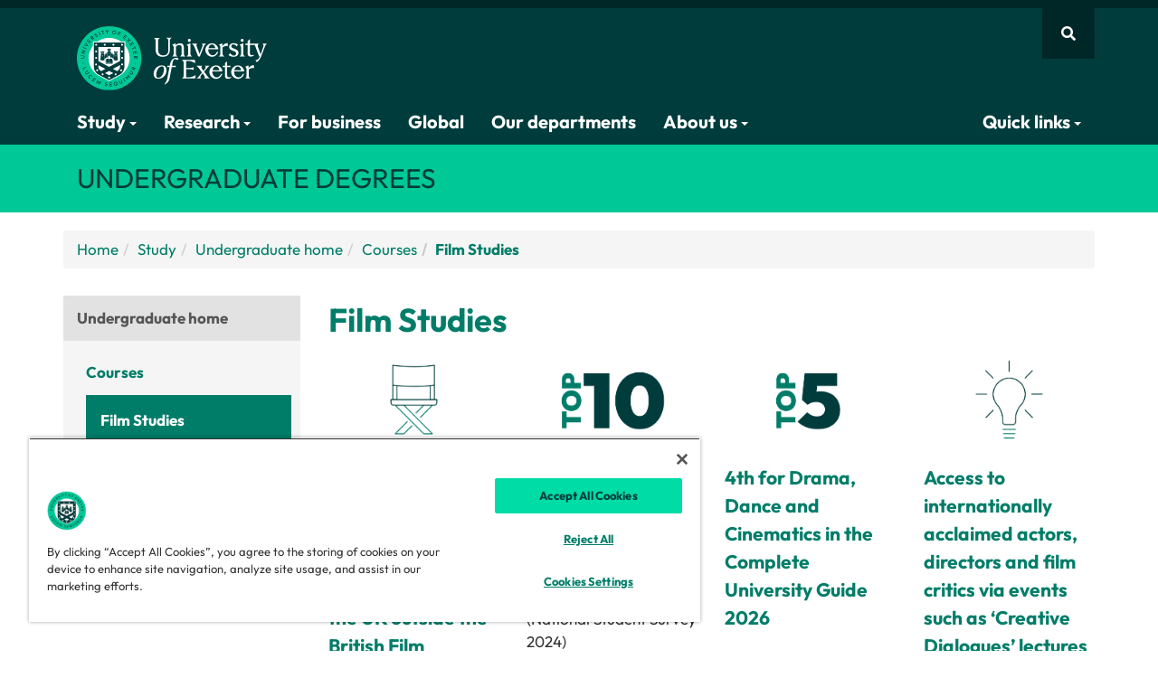

--- FILE ---
content_type: text/html; charset=UTF-8
request_url: https://www.exeter.ac.uk/study/undergraduate/courses/film/
body_size: 11664
content:


<!DOCTYPE html>
<html lang="en">
<head>
<title>Film Studies | Undergraduate Degrees | University of Exeter</title>
<meta charset="utf-8">
<meta name="viewport" content="width=device-width, initial-scale=1">
<meta name="author" content="University of Exeter"/>
<link rel="canonical" href="https://www.exeter.ac.uk/study/undergraduate/courses/film/"/>


<meta property="og:title" content="Film Studies | Undergraduate Degrees | University of Exeter"/>
<meta property="og:description" content=""/>
<meta property="og:image" content="https://www.exeter.ac.uk/v8media/global/images/opengraph-logo.jpg"/>

<meta property="og:type" content="website" />
<meta property="og:locale" content="en_GB"/>
<meta property="og:site_name" content="University of Exeter"/>
<meta name="twitter:title" content="Film Studies | Undergraduate Degrees | University of Exeter"/>
<meta name="twitter:description" content=""/>
<meta name="twitter:card" content="summary"/>
<meta name="twitter:site" content="@uniofexeter"/>
<meta name="twitter:image" content="https://www.exeter.ac.uk/v8media/global/images/opengraph-logo.jpg"/>
<meta name="twitter:image:alt" content="The University of Exeter logo"/>
<link rel="preconnect" href="https://cdn-ukwest.onetrust.com"><link rel="preconnect" href="https://try.abtasty.com">
<link rel="preload" href="/v8media/global/css/fonts/outfit-v11-latin_latin-ext-regular.woff2" as="font" type="font/woff2" crossorigin="anonymous">
<link rel="preload" href="/v8media/global/css/fonts/outfit-v11-latin_latin-ext-700.woff2" as="font" type="font/woff2" crossorigin="anonymous">
<link rel="preload" href="/v8media/global/css/fonts/fa-brands-400.woff2" as="font" type="font/woff2" crossorigin="anonymous">
<link rel="preload" href="/v8media/global/css/fonts/fa-regular-400.woff2" as="font" type="font/woff2" crossorigin="anonymous">
<link rel="preload" href="/v8media/global/css/fonts/fa-solid-900.woff2" as="font" type="font/woff2" crossorigin="anonymous">
<link rel="shortcut icon" href="/v8media/global/images/favicon.ico"/>
<style>
@font-face{font-display:swap;font-family:'Outfit';font-style:normal;font-weight:400;src:url('/v8media/global/css/fonts/outfit-v11-latin_latin-ext-regular.woff2') format('woff2')}
@font-face{font-display:swap;font-family:'Outfit';font-style:normal;font-weight:700;src:url('/v8media/global/css/fonts/outfit-v11-latin_latin-ext-700.woff2') format('woff2')}
@font-face{font-display:swap;font-family:'Font Awesome 5 Brands';font-style:normal;font-weight:400;src:url('/v8media/global/css/fonts/fa-brands-400.woff2') format('woff2')}
@font-face{font-display:swap;font-family:'Font Awesome 5 Free';font-style:normal;font-weight:400;src:url('/v8media/global/css/fonts/fa-regular-400.woff2') format('woff2')}
@font-face{font-display:swap;font-family:'Font Awesome 5 Free';font-style:normal;font-weight:900;src:url('/v8media/global/css/fonts/fa-solid-900.woff2') format('woff2')}
</style>
<link rel="stylesheet" href="/v8media/global/css/global-stylesheet-v1.1.css" type="text/css" media="screen" />
<link href="" rel="stylesheet">
<script src="/v8media/global/js/lite-yt-embed.js" type="text/javascript"></script>
<style>#header .open .dropdown-menu{animation:myDelay .2s forwards}</style>


<style>
/* page specific code */
#testimonial0.testimonial .col-md-6{width:100%}
#testimonial0 .quote{padding: 0px;}
#testimonial0.testimonial .quote, #testimonial0.testimonial .job{color: #007d69;}
#testimonial0.testimonial .name {color: #007d69;font-weight: bold;}
#testimonial0.testimonial {background-color: #e0fff7;}
#testimonial0.testimonial .further-text {color: #007d69;}
#testimonial0.testimonial a.read-more {color: #007d69;border-bottom: 1px solid #007d69;}



    #testimonial0.testimonial .col-md-6{width:50%}
    #testimonial0.testimonial .image{
        background-image: url(/v8media/recruitmentsites/coursepages/quoteimages/Richard-FS.webp);
        height: 300px;
    }


</style>
<style>
#year-courses-msg{display: block !important;}
.title-entry-year{display: inline !important;}
#acc-summary .panel-body .contact-row{display: none;}
#related-courses .button.arrow-icon {display: inline-block;}
/* config css */
#entry-but-p, #year-courses-msg{display:none !important;}
/* /config css */
</style>
<script>(function(w,d,s,l,i){w[l]=w[l]||[];w[l].push({'gtm.start':
new Date().getTime(),event:'gtm.js'});var f=d.getElementsByTagName(s)[0],
j=d.createElement(s),dl=l!='dataLayer'?'&l='+l:'';j.async=true;j.src=
'https://www.googletagmanager.com/gtm.js?id='+i+dl;f.parentNode.insertBefore(j,f);
})(window,document,'script','dataLayer','GTM-K4NS9FB');</script>
<script src="//try.abtasty.com/25815a6dd8d07c10e8a6399806c4f922.js"></script>
<script type="application/ld+json">
{
    "@context": "https://schema.org",
    "@graph": [
        {
            "@type": "CollegeOrUniversity",
            "url": "https://www.exeter.ac.uk/",
            "name": "University of Exeter",
            "logo": "https://www.exeter.ac.uk/v8media/global/images/UOE-green.svg",
            "description": "The University of Exeter combines world-class research with excellent student satisfaction, from our campuses in the South West of England, in Exeter and Cornwall.",
            "contactPoint": [ { "@type": "ContactPoint", "telephone": "+44 (0) 1392 661000", "contactType": "customer service" } ],
            "sameAs": [ "https://www.facebook.com/exeteruni", "https://twitter.com/uniofexeter", "https://www.youtube.com/user/universityofexeter", "https://www.linkedin.com/school/university-of-exeter", "https://www.instagram.com/uniofexeter/", "https://bsky.app/profile/exeter.ac.uk", "https://www.tiktok.com/@uniofexeter", "https://www.threads.com/@uniofexeter", "https://www.weibo.com/exeteruni", "https://en.wikipedia.org/wiki/University_of_Exeter", "https://www.ucas.com/explore/unis/91fd2fa0/university-of-exeter", "https://www.russellgroup.ac.uk/our-universities/university-exeter", "https://www.topuniversities.com/universities/university-exeter", "https://www.thecompleteuniversityguide.co.uk/universities/university-of-exeter", "https://www.timeshighereducation.com/world-university-rankings/university-exeter" ]
        },
        {
            "@type": "WebPage",
            "name": "Film Studies | Undergraduate Degrees | University of Exeter",
            "url": "https://www.exeter.ac.uk/study/undergraduate/courses/film/",
            "dateModified": "2025-06-11",
            "lastReviewed": "2025-06-11",
            "mainEntity": { "@type": "CollegeOrUniversity", "name": "University of Exeter", "url": "https://www.exeter.ac.uk/" }
        },
        {"@type":"BreadcrumbList","name":"Film Studies | Undergraduate Degrees | University of Exeter","itemListElement":[{"@type":"ListItem","position":1,"name":"Home","item":{"@id":"https://www.exeter.ac.uk/","@type":"WebPage","name":"Home"}},{"@type":"ListItem","position":2,"name":"Study","item":{"@id":"https://www.exeter.ac.uk/study/","@type":"WebPage","name":"Study"}},{"@type":"ListItem","position":3,"name":"Undergraduate home","item":{"@id":"https://www.exeter.ac.uk/study/undergraduate/","@type":"WebPage","name":"Undergraduate home"}},{"@type":"ListItem","position":4,"name":"Courses","item":{"@id":"https://www.exeter.ac.uk/study/undergraduate/courses/","@type":"WebPage","name":"Courses"}},{"@type":"ListItem","position":5,"name":"Film Studies","item":{"@id":"https://www.exeter.ac.uk/study/undergraduate/courses/film/","@type":"WebPage","name":"Film Studies"}}]}    ]
}
</script>
<script>
var saveUTMtoCookie=function(){var e=location.href.substring(location.href.indexOf("?")+1).split("&"),t={};if(e.length>0){for(var o=0;o<e.length;o++)t[e[o].split("=")[0]]=e[o].split("=")[1];for(var a in t)window.localStorage?localStorage.setItem(a,t[a]):document.cookie=a+"="+t[a]+";max-age=86400;path=/"}};window.addEventListener("load",saveUTMtoCookie);
</script>
</head>
<body>
<!-- Google Tag Manager (noscript) -->
<noscript><iframe src="https://www.googletagmanager.com/ns.html?id=GTM-K4NS9FB"
height="0" width="0" style="display:none;visibility:hidden"></iframe></noscript>
<!-- End Google Tag Manager (noscript) -->  
  
              <a id="skip-to-content" class="sr-only sr-only-focusable" href="#main-col" aria-label="Skip to main content">Skip to main content</a>
<!-- header starts -->
<section id="site-search">
  <div id="site-search-collapse" class="panel-collapse collapse container">
    <div class="panel-body">
          <form action="https://search.exeter.ac.uk/s/search.html" method="GET" autocomplete="off">
<input type="hidden" name="collection" id="globalcollection" value="uoe~sp-search">
      <div class="input-group">
        <input type="hidden" name="search_param" value="all" id="search_param" class="input-lg">
        <input type="text" class="form-control input-lg" name="query" id="global-search" placeholder="Search the website" autofocus aria-label="Search website">
        <span class="input-group-btn">
        <button class="btn button btn-lg input-lg" type="submit" aria-label="search all">Search all</button>
        </span> </div>
        </form>
    </div>
  </div>
</section>
<nav id="header" class="navbar"><div class="container"><div class="row">

<a href="https://www.exeter.ac.uk" id="logo">
<img fetchpriority="high" src="https://www.exeter.ac.uk/v8media/recruitmentsites/images/homepage/uoe-logo.svg" alt="University of Exeter"/>
</a>
<style>@media(max-width:767px){#logo img{max-height:50px;height:auto;}}</style>

<div id="site-nav" style="display: flex;align-items: center;gap: 5px;">
<button type="button" class="fa fa-bars btn btn-link visible-xs hidden-sm hidden-md hidden-lg" data-toggle="collapse" data-parent="#accordion" aria-label="Quick links" data-target="#header-navbar" id="quick-links-but"></button>
<button type="button" class="fa fa-search btn btn-link" data-toggle="collapse" data-parent="#accordion" data-target="#site-search-collapse" aria-label="Website search"></button>
</div>
<div class="navbar-collapse collapse" id="header-navbar" data-hover="dropdown" data-animations="fadeInDown">
        <ul class="nav navbar-nav">
          <li class="dropdown dropdown-megamenu"><button type="button" class="dropdown-toggle btn btn-link" data-toggle="dropdown">Study <span class="caret"></span></button>
            <div class="dropdown-container dropdown-menu dropdownhover-bottom">
              <div class="container">
                <div class="col-sm-6 col-md-2">
                  <p class="col-title"><a href="https://www.exeter.ac.uk/study/">Study <i class="fas fa-chevron-right"></i></a></p>
                  <ul>
                    <li><a href="https://www.exeter.ac.uk/study/chooseexeter/">Choose Exeter</a></li>
                    <li><a href="https://www.exeter.ac.uk/our-campuses/">Our campuses</a></li>
                    <li><a href="https://www.exeter.ac.uk/student-life/">Student life</a></li>
                    <li><a href="https://www.exeter.ac.uk/study/careers/">Careers</a></li>
                    <li><a href="https://www.exeter.ac.uk/study/funding/">Funding and scholarships</a></li>
                    <li><a href="https://www.exeter.ac.uk/international-students/">International students</a></li>
                    <li><a href="https://www.exeter.ac.uk/study/ask-a-student/">Ask a current student</a></li>
                  </ul>
                </div>
                <div class="col-sm-6 col-md-2">
                  <p class="col-title"><a href="https://www.exeter.ac.uk/study/undergraduate/">Undergraduate <i class="fas fa-chevron-right"></i></a></p>
                  <ul>
                    <li><a href="https://www.exeter.ac.uk/study/undergraduate/courses/">Courses</a></li>
                    <li><a href="https://www.exeter.ac.uk/open-days/">Open Days</a></li>
                    <li><a href="https://www.exeter.ac.uk/study/undergraduate/prospectus/">Prospectus</a></li>
                  </ul>
                </div>   
                <div class="col-sm-6 col-md-2">
                  <p class="col-title"><a href="https://www.exeter.ac.uk/study/postgraduate/">Masters <i class="fas fa-chevron-right"></i></a></p>
                  <ul>
                    <li><a href="https://www.exeter.ac.uk/study/postgraduate/courses/">Courses</a></li>
                    <li><a href="https://www.exeter.ac.uk/online-courses/">Online degrees and courses</a></li>
                    <li><a href="https://www.exeter.ac.uk/open-days/">Open Days</a></li>
                    <li><a href="https://www.exeter.ac.uk/study/postgraduate/prospectus/">Prospectus</a></li>
                  </ul>
                </div>
                <div class="col-sm-6 col-md-2">
                  <p class="col-title"><a href="https://www.exeter.ac.uk/study/pg-research/">PhD <i class="fas fa-chevron-right"></i></a></p>
                  <ul>
                    <li><a href="https://www.exeter.ac.uk/study/pg-research/degrees/">Research topics</a></li>
                    <li><a href="https://www.exeter.ac.uk/study/pg-research/funding/">Fees and funding</a></li>
                    <li><a href="https://www.exeter.ac.uk/study/pg-research/apply/">How to apply</a></li>
                    <li><a href="https://www.exeter.ac.uk/open-days/">Open Days</a></li>
                  </ul>
                </div>
				<div class="col-sm-6 col-md-2">
                  <p class="col-title"><a href="https://www.exeter.ac.uk/study/teachertraining/">Teacher training <i class="fas fa-chevron-right"></i></a></p>
                  <ul>
                    <li><a href="https://www.exeter.ac.uk/study/teachertraining/primarypgce/">Primary PGCE</a></li>
                    <li><a href="https://www.exeter.ac.uk/study/teachertraining/secondarypgce/">Secondary PGCE</a></li>
                    <li><a href="https://www.exeter.ac.uk/open-days/">Open Days</a></li>
                  </ul>
                </div>
				<div class="col-sm-6 col-md-2">
                  <p class="col-title"><a href="https://www.exeter.ac.uk/study/degreeapprenticeships/">Degree Apprenticeships <i class="fas fa-chevron-right"></i></a></p>
                  <ul>
                    <li><a href="https://www.exeter.ac.uk/study/degreeapprenticeships/programmes/">Programmes</a></li>
                    <li><a href="https://www.exeter.ac.uk/study/degreeapprenticeships/employers/">Employers</a></li>
                    <li><a href="https://www.exeter.ac.uk/study/degreeapprenticeships/apprentices/">Aspiring apprentices</a></li>
                  </ul>
                </div>
              </div>
            </div>
            <!-- /dropdown-container -->
          </li>
          <li class="dropdown dropdown-megamenu"><button type="button" class="dropdown-toggle btn btn-link" data-toggle="dropdown">Research <span class="caret"></span></button>
            <div class="dropdown-container dropdown-menu dropdownhover-bottom">
              <div class="container">
                <div class="col-sm-6 col-md-4">
				  <a href="https://www.exeter.ac.uk/research/">
					<p class="col-title">Our world-leading research <i class="fas fa-chevron-right"></i></p>
                    <p><img loading="lazy" decoding="async" fetchpriority="low" src="https://www.exeter.ac.uk/v8media/global/images/webp/clinic.webp" alt="Research"></p>
				    <p>Our research is changing the world - making it greener, healthier and fairer.</p>
				  </a>
                </div>            
                <div class="col-sm-6 col-md-4">
				  <a href="https://www.exeter.ac.uk/study/pg-research/">
                    <p class="col-title">PhDs and research degrees  <i class="fas fa-chevron-right"></i></p>
                      <p><img loading="lazy" decoding="async" fetchpriority="low" src="https://www.exeter.ac.uk/v8media/global/images/webp/phd.webp" alt="Students"></p>
					  <p>We are committed to nurturing talent and encouraging new ideas, making Exeter a great place to pursue Postgraduate Research.</p>
					</a>
                </div>
                <div class="col-sm-6 col-md-4">
                <a href="//www.exeterinnovation.com/">
                  <p class="col-title">Exeter Innovation <i class="fas fa-chevron-right"></i></p>
                  <p><img loading="lazy" decoding="async" fetchpriority="low" src="https://www.exeter.ac.uk/v8media/global/images/webp/transformational-change930x400.webp" alt="Hand holding pencil">  
                 </p>
                  <p>Exeter Innovation is a partner for transformative innovation. We harness the world leading research and education of the University of Exeter to create real and lasting impact, by working with organisations of all types and sizes on their innovation journey.</p>
                  </a> </div>
              </div>
            </div>
            <!-- /dropdown-container -->
          </li>
		<li><a href="https://www.exeterinnovation.com/" target="_blank">For business</a></li>
		<li><a href="https://www.exeter.ac.uk/global/">Global</a></li>
		<li> <a href="//www.exeter.ac.uk/departments/">Our departments</a> </li>
		<li class="dropdown dropdown-megamenu"> <button type="button" class="dropdown-toggle btn btn-link" data-toggle="dropdown">About us <span class="caret"></span></button>
            <div class="dropdown-container dropdown-menu dropdownhover-bottom">
              <div class="container">
                <div class="col-sm-6 col-md-3">
                  <p class="col-title"><a href="//www.exeter.ac.uk/about/">About the University <i class="fas fa-chevron-right"></i></a></p>
                  <ul>
                    <li><a href="https://www.exeter.ac.uk/about/governance/">Organisation</a></li>
                    <li><a href="https://www.exeter.ac.uk/about/vision/about/">Strategies</a></li>
                    <li><a href="https://www.exeter.ac.uk/about/community/uni/">Local community</a></li>
                    <li><a href="https://www.exeter.ac.uk/about/term-dates/">Term dates</a></li>
                    <li><a href="https://www.exeter.ac.uk/alumnisupporters/">Alumni and supporters</a></li>
                    <li><a href="https://fundraising.exeter.ac.uk">Fundraising campaign</a></li>
                    <li><a href="https://www.exeter.ac.uk/about/prospective/">Prospective staff</a></li>
                  </ul>
                </div>
                <div class="col-sm-6 col-md-3">
                  <p class="col-title"><a href="https://www.exeter.ac.uk/contact/">Contact us <i class="fas fa-chevron-right"></i></a></p>
                  <ul>
                    <li><a href="https://www.exeter.ac.uk/contact/">General enquiries</a></li>
                    <li><a href="https://www.exeter.ac.uk/about/socialmedia/">Social Media</a></li>
                    <li><a href="https://news.exeter.ac.uk/contact/">Press and media</a></li>
                  </ul>
				<p class="col-title">Business and partnerships</p>
                  <ul>
                    <li><a href="https://www.exeterinnovation.com/">Exeter Innovation</a></li>
                    <li><a href="https://greenfuturessolutions.com/">Green Future Solutions</a></li>
                    <li><a href="https://www.exeter.ac.uk/about/regionalengagement/">Regional Engagement</a></li>
                    <li><a href="https://business-school.exeter.ac.uk/executive-education/">Executive Education</a></li>
                    <li><a href="https://www.exeter.ac.uk/study/degreeapprenticeships/">Degree Apprenticeships</a></li>
                  </ul>
                </div>
                <div class="col-sm-6 col-md-3">
                  <p class="col-title"><a href="https://www.exeter.ac.uk/our-campuses/">Campuses and visitors <i class="fas fa-chevron-right"></i></a></p>
                  <ul>
                    <li><a href="https://www.exeter.ac.uk/our-campuses/">Campuses, maps and directions</a></li>
                    <li><a href="https://virtualtourcompany.co.uk/exeter_university/index.html">Virtual tours</a></li>
                    <li><a href="https://www.artsandcultureexeter.co.uk">Arts and culture</a></li>
                    <li><a href="https://sport.exeter.ac.uk">Sports facilities</a></li>
                    <li><a href="https://event.exeter.ac.uk">Events and conferences</a></li>
                    <li><a href="https://bookings.eventexeter.com/">Holiday accommodation</a></li>
                    <li><a href="https://www.exeter.ac.uk/departments/campusservices/eatandshop/">Eat and shop</a></li>
                  </ul>
                 <p class="col-title">University of Exeter, Cornwall</p>
                  <ul>
                    <li><a href="https://www.exeter.ac.uk/about/cornwall/">Discover the University of Exeter, Cornwall: world-class education in a unique coastal setting.</a></li>
                </ul>
                </div>
               <div class="col-sm-6 col-md-3">
                 <p class="col-title"><a href="https://news.exeter.ac.uk/">News <i class="fas fa-chevron-right"></i></a></p>
                 <div id="display-feed-mega-menu"></div>
                  <ul>
                    <li><a href="https://news.exeter.ac.uk/">View all news</a></li>
                    <li><a href="https://www.exeter.ac.uk/events/">View all events</a></li>
                  </ul>
                </div>
              </div>
            </div>
            <!-- /dropdown-container -->
          </li>
<li class="dropdown dropdown-megamenu nav-item-right"><button type="button" class="dropdown-toggle btn btn-link" data-toggle="dropdown">Quick links <span class="caret"></span></button>
<div class="dropdown-container dropdown-menu dropdownhover-bottom">
	<div class="container">
    <div class="col-xs-12 col-sm-4">
      <p class="col-title">Popular links</p>
      <ul>
        <li><a rel="nofollow" target="_blank" href="https://outlook.com/owa/exeter.ac.uk">Email web access</a></li>
        <li><a rel="nofollow" target="_blank" href="https://ele.exeter.ac.uk/">ELE</a></li>
        <li><a rel="nofollow" target="_blank" href="https://sid.exeter.ac.uk/">SID</a></li>
        <li><a href="https://sport.exeter.ac.uk/">Sport</a></li>
        <li><a href="https://www.exeter.ac.uk/alumnisupporters/">Alumni and supporters</a></li>
        <li><a href="https://www.exeter.ac.uk/about/term-dates/">Term dates</a></li>
        <li><a rel="nofollow" target="_blank" href="https://jobs.exeter.ac.uk/">Job vacancies</a></li>
        <li><a href="https://www.exeter.ac.uk/departments/inclusion/">Equality, diversity, and inclusion</a></li>
      </ul>
    </div>
    <div class="col-xs-12 col-sm-4">
      <p class="col-title"><a href="https://www.exeter.ac.uk/students/">Students <i class="fas fa-chevron-right"></i></a></p>
      <ul>
        <li><a href="https://www.exeter.ac.uk/departments/library/">Library</a></li>
        <li><a href="https://www.exeter.ac.uk/students/myexeter/">MyExeter (student app)</a></li>
        <li><a href="https://www.exeter.ac.uk/students/finance/makeapayment/">Make a payment</a></li>
        <li><a rel="nofollow" target="_blank" href="https://mytimetable.exeter.ac.uk">Timetable</a></li>
        <li><a href="https://www.exeter.ac.uk/study/studyinformation/">Programme and module information</a></li>
        <li><a href="https://www.exeter.ac.uk/students/graduation/">Graduation</a></li>
        <li><a href="https://www.exeter.ac.uk/students/newstudents/">New students</a></li>
        <li><a href="https://www.exeter.ac.uk/students/returning-students/">Returning students</a></li>
      </ul>
    </div>
    <div class="col-xs-12 col-sm-4">
      <p class="col-title"><a href="https://www.exeter.ac.uk/staff/">Staff <i class="fas fa-chevron-right"></i></a></p>
      <ul>
        <li><a rel="nofollow" target="_blank" href="https://psconnect.exeter.ac.uk/">PS Connect Portal</a></li>
        <li><a rel="nofollow" target="_blank" href="https://staff.exeter.ac.uk/hrpr_ess/ess/dist/#/login?page=login">Trent</a></li>
        <li><a href="https://www.exeter.ac.uk/departments/finance/contact/">Finance Helpdesk</a></li>
        <li><a rel="nofollow" target="_blank" href="https://uoeitservicedesk-apps.easyvista.com/s/selfservice">IT Service Desk</a></li>
        <li><a href="https://www.exeter.ac.uk/departments/timetable/">Room Bookings</a></li>
        <li><a rel="nofollow" target="_blank" href="https://srs.exeter.ac.uk/urd/sits.urd/run/siw_lgn">SRS</a></li>
        <li><a rel="nofollow" target="_blank" href="https://universityofexeteruk.sharepoint.com/sites/MIHub">MI Hub</a></li>
        <li><a rel="nofollow" target="_blank" href="https://universityofexeteruk.sharepoint.com/sites/Profiles">Staff profiles</a></li>
      </ul>
    </div>
  </div>
</div>
</li>
</ul>
</div>
<!-- /.navbar-collapse -->
</div>
</div>
<!-- /.container -->
</nav>
<!-- /header -->  
<section id="section-title">
  <div class="container">
    <div class="row">
      <div class="col-md-12">
     <p>Undergraduate Degrees</p>
</div>
    </div>
  </div>
</section>
<div class="container" id="main-container">
  <div class="row">
    
    <div class="col-md-12">  
      <ul class='breadcrumb'><li><a href='/'>Home</a></li><li><a href="/study/">Study</a></li><li><a href="/study/undergraduate/">Undergraduate home</a></li><li><a href="/study/undergraduate/courses/">Courses</a></li><li>Film Studies</li></ul>
    </div>
    
    <div class="col-md-3" id="side-nav-col">
    	<div id="sidebar-navbar-toggle" class="navbar-header"><button type="button" class="navbar-toggle" data-toggle="collapse" data-target="#sidebar-navbar">Menu <i class="fas fa-bars"></i></button></div><div class="navbar-collapse collapse" id="sidebar-navbar" data-hover="dropdown" data-animations="fadeInDown"><ul class="nav navbar-nav" id="sidebar"><li id="top-section"><a href="/study/undergraduate/">Undergraduate home</a></li><li id="section"><a href="/study/undergraduate/courses/">Courses</a></li><li><a href="/study/undergraduate/courses/accounting/">Accounting and Finance</a></li><li><a href="/study/undergraduate/courses/anthropology/">Anthropology</a></li><li><a href="/study/undergraduate/courses/arabislamic/">Arab and Islamic Studies</a></li><li><a href="/study/undergraduate/courses/archaeology/">Archaeology</a></li><li><a href="/study/undergraduate/courses/art/">Art History &amp; Visual Culture</a></li><li><a href="/study/undergraduate/courses/medicalsci/">Biomedical and Medical Sciences</a></li><li><a href="/study/undergraduate/courses/biosciences/">Biosciences</a></li><li><a href="/study/undergraduate/courses/business/">Business and Management</a></li><li><a href="/study/undergraduate/courses/classics/">Classics and Ancient History</a></li><li><a href="/study/undergraduate/courses/comparative-literatures/">Comparative Literatures and Cultures</a></li><li><a href="/study/undergraduate/courses/computerscience/">Computer Science</a></li><li><a href="/study/undergraduate/courses/criminology/">Criminology</a></li><li><a href="/study/undergraduate/courses/datascience/">Data Science</a></li><li><a href="/study/undergraduate/courses/drama/">Drama</a></li><li><a href="/study/undergraduate/courses/earthsciences/">Earth Sciences</a></li><li><a href="/study/undergraduate/courses/ecology/">Ecology and Conservation</a></li><li><a href="/study/undergraduate/courses/economics/">Economics</a></li><li><a href="/study/undergraduate/courses/engineering/">Engineering</a></li><li><a href="/study/undergraduate/courses/english/">English</a></li><li><a href="/study/undergraduate/courses/envhum/">Environmental Humanities</a></li><li><a href="/study/undergraduate/courses/envsci/">Environmental Science</a></li><li><span class="currentbranch0"><a href="/study/undergraduate/courses/film/">Film Studies</a></span>
<ul class="multilevel-linkul-0">
<li><a href="/study/undergraduate/courses/film/film/">Film &amp; Television Studies BA</a></li>
<li><a href="/study/undergraduate/courses/film/film-comms/">Film &amp; Television Studies and Media &amp; Communications BA</a></li>
<li><a href="/study/undergraduate/courses/film/film-modlang/">Film &amp; Television Studies and Modern Languages BA</a></li>
<li><a href="/study/undergraduate/courses/art/arthistfilm/">Art History &amp; Visual Culture and Film &amp; Television Studies BA</a></li>
<li><a href="/study/undergraduate/courses/drama/dramafilm/">Drama and Film &amp; Television Studies BA</a></li>

</ul>

</li><li><a href="/study/undergraduate/courses/geography/">Geography</a></li><li><a href="/study/undergraduate/courses/geology/">Geology</a></li><li><a href="/study/undergraduate/courses/history/">History</a></li><li><a href="/study/undergraduate/courses/law/">Law</a></li><li><a href="/study/undergraduate/courses/libarts/">Liberal Arts</a></li><li><a href="/study/undergraduate/courses/mathematics/">Mathematics</a></li><li><a href="/study/undergraduate/courses/communications/">Media and Communications</a></li><li><a href="/study/undergraduate/courses/medical-imaging/">Medical Imaging (Diagnostic Radiography)</a></li><li><a href="/study/undergraduate/courses/medicine/">Medicine</a></li><li><a href="/study/undergraduate/courses/mining/">Mining Engineering</a></li><li><a href="/study/undergraduate/courses/languages/">Modern Languages and Cultures</a></li><li><a href="/study/undergraduate/courses/natural-sciences/">Natural Sciences</a></li><li><a href="/study/undergraduate/courses/neuroscience/">Neuroscience</a></li><li><a href="/study/undergraduate/courses/nursing/">Nursing</a></li><li><a href="/study/undergraduate/courses/philosophy/">Philosophy</a></li><li><a href="/study/undergraduate/courses/physics/">Physics and Astronomy</a></li><li><a href="/study/undergraduate/courses/politics/">Politics and International Relations</a></li><li><a href="/study/undergraduate/courses/psychology/">Psychology</a></li><li><a href="/study/undergraduate/courses/energy/">Renewable Energy</a></li><li><a href="/study/undergraduate/courses/sociology/">Sociology</a></li><li><a href="/study/undergraduate/courses/sport/">Sport and Health Sciences</a></li><li><a href="/study/undergraduate/courses/theology/">Theology and Religion</a></li><li><a href="/study/undergraduate/courses/foundation/">University of Exeter International Study Centre: Programmes for International Students</a></li></ul></div>    
      </div>
    <!-- /#side-nav-col -->
        
    <div class="col-md-9" id="main-col">
     
<h1>Film Studies</h1>
 
        <span id="d.en.11086"></span>
<!-- start of panel set --><div class="feature-box-set">


<!-- panel template -->
<div class="col-md-3 col-sm-6 feature-box ">


 
  
  





	 
           <p>              <img src="/v8media/recruitmentsites/ksp-icons/greenicons/Chair.png" alt="Chair icon" /></p>
     
     
         
    
     
     
      <h4>Home to the Bill Douglas Cinema Museum - the biggest film-related archive in the UK outside the British Film Institute</h4>
      
      
      


      
      
</div>
<!-- /panel template -->


<span id="d.en.74411"></span>



<!-- panel template -->
<div class="col-md-3 col-sm-6 feature-box ">


 
  
  





	 
           <p>              <img src="/v8media/recruitmentsites/ksp-icons/greenicons/T4_Top_10_transparent.png" alt="Top 10 icon" /></p>
     
     
         
    
     
     
      <h4><span><span class="ui-provider ef bqc bmu bqd bqe bqf bqg bqh bqi bqj bqk bql bqm bqn bqo bqp bqq bqr bqs bqt bqu bqv bqw bqx bqy bqz bra brb brc brd bre brf brg brh bri" dir="ltr">Top 10 for Film in the Russell Group for student satisfaction</span></span>*</h4>
<p>*in all seven themes (National Student Survey 2024)</p>
      
      
      


      
      
</div>
<!-- /panel template -->


<span id="d.en.5916"></span>



<!-- panel template -->
<div class="col-md-3 col-sm-6 feature-box ">


 
  
  





	 
           <p>              <img src="/v8media/recruitmentsites/ksp-icons/greenicons/T4_Top_5_transparent.png" alt="Top 5 icon" /></p>
     
     
         
    
     
     
      <h4>4th for Drama, Dance and Cinematics in the Complete University Guide 2026</h4>
      
      
      


      
      
</div>
<!-- /panel template -->


<span id="d.en.8047"></span>



<!-- panel template -->
<div class="col-md-3 col-sm-6 feature-box ">


 
  
  





	 
           <p>              <img src="/v8media/recruitmentsites/ksp-icons/greenicons/Lightbulb.png" alt="Lightbulb icon" /></p>
     
     
         
    
     
     
      <h4>Access to internationally acclaimed actors, directors and film critics via events such as &lsquo;Creative Dialogues&rsquo; lectures</h4>
      
      
      


      
      
</div>
<!-- /panel template -->


</div><!-- end of panel set --><span id="d.en.8041"></span>
<!-- start of panel set --><div class="feature-box-set">


<!-- panel template -->
<div class="col-md-6 feature-box ">


 
  
  





	
     
         
    
     
     
      <h3>Degrees at Streatham Campus, Exeter</h3>
<ul class="menu">
<li><a href="/study/undergraduate/courses/film/film/">Film &amp; Television Studies BA</a></li>
<li><a href="/study/undergraduate/courses/film/film-comms/">Film &amp; Television Studies and Media and Communications BA</a></li>
<li><a href="/study/undergraduate/courses/film/film-modlang/">Film &amp; Television Studies and Modern Languages BA</a></li>
<li><a href="/study/undergraduate/courses/art/arthistfilm/">Art History &amp; Visual Culture and Film &amp; Television Studies BA</a></li>
<li><a href="/study/undergraduate/courses/drama/dramafilm/">Drama and Film &amp; Television Studies BA</a></li>
<li><a href="/study/undergraduate/courses/english/film/">English and Film &amp; Television Studies BA</a></li>
</ul>
      
      
      


      
      
</div>
<!-- /panel template -->


<span id="d.en.544767"></span>



<!-- panel template -->
<div class="col-md-6 feature-box ">


 
  
  


 
        <p class="panel-title">You may also be interested in</p>
     


	 
           <p>              <img src="/v8media/facultysites/hass/communicationsdramaandfilm/cdfsite/Bill-Dougals.jpg" alt="Bill Douglas Cinema Museum - display cases" /></p>
     
     
         
    
     
     
      <ul class="menu">
<li><a href="/study/undergraduate/courses/art/">Art History and Visual Culture</a></li>
<li><a href="/study/undergraduate/courses/drama/">Drama</a></li>
<li>Flexible Combined Honours</li>
<li><a href="/study/undergraduate/courses/libarts/">Liberal Arts</a></li>
<li><a href="/study/undergraduate/courses/communications/">Media and Communications</a></li>
</ul>
      
      
      


      
      
</div>
<!-- /panel template -->


</div><!-- end of panel set --><p>Based in one of the leading English departments in the UK, with major strengths in both teaching and research, the dedicated and supportive Film Studies team have a wide range of expertise across American, Asian, European and African cinemas from the 19th century to the present day.</p>
<p>As a student of Film Studies you will gain a rich and comprehensive knowledge of film as a cultural, social, industrial and global phenomenon. You will be equipped with the skills and concepts to enable you to understand how and why cinema developed as it did and how new moving image forms are shaping and defining film in the 21st century.</p>
<p>You will be taught by highly qualified and experienced staff with a commitment to research-inspired teaching. Your studies will encompass the distinctive features and contexts of national and transnational film genres, movements and styles, from German expressionism to contemporary American independent cinema. You will explore the aesthetics and technologies of the moving image, from pre and silent cinema, through Hollywood classics, the special effects of blockbusters and the forms of avant-garde film, as well as the features of cross-cultural cinema and contemporary digital screen media. Concepts such as cinematic space, place and time and questions of gender, sexuality and identity will be covered and you will gain an understanding of the interaction between different film making contexts and industries and the directors, filmmakers and stars that worked in them.</p>
<p>Throughout your studies, you will also have access to outstanding resources, including the extensive holdings of the Bill Douglas Cinema Museum, the largest library on the moving image in any British university.</p><div id="testimonial0" class="testimonial">
    <div class="row">
    <div class="col-sm-12 left-col">
    <div class="quote">
    	<p><span>The lecturers have been amazing. They&rsquo;re all very approachable and willing to discuss readings and go through work in office hours.</span></p>
    </div>
    
    
    	<div class="further-text"><p><span>The course has been fantastic. It has introduced me to a lot of critical theory. The film modules also rely on the materials of The Bill Douglas Cinema Museum, so you get a chance to interact with ephemera and touch some valuable film memorabilia! My essay writing skills have improved greatly (and hopefully continue to improve!).&nbsp;</span></p></div>
    	<p><a class="plus-icon read-more">Read more from Richard</a></p>
     
    
    <p class="name">Richard</p>
    <p class="job">BA Film & Television Studies</p>
    </div>
    
    
        <div class="col-sm-12 right-col">
            <div class="image"></div>
        </div>
     
    
    </div>
    </div>        
    </div>
    <!-- /#main-col --><span id="d.en.11086"></span><span id="d.en.74411"></span><span id="d.en.5916"></span><span id="d.en.8047"></span><span id="d.en.8041"></span><span id="d.en.544767"></span></div>
</div>
              <!-- footer -->
<section id="footer">
  <div class="container">
    <div class="row">
      <div class="col-xs-6 col-sm-4 col-lg-4">
        <p><a href="https://www.exeter.ac.uk/" aria-label="University homepage"><img id="footer-logo" src="https://www.exeter.ac.uk/v8media/recruitmentsites/images/homepage/uoe-logo.svg" alt="University of Exeter logo" /></a></p>
        <div id="sm-icons">
          <p class="col-title">Connect with us</p>
          <a class="fab fa-facebook" href="https://www.facebook.com/exeteruni" target="_blank" aria-label="Facebook link"></a> <a class="fab fa-youtube" href="https://www.youtube.com/user/universityofexeter" target="_blank" aria-label="Youtube link"></a> <a class="fab fa-linkedin" href="https://www.linkedin.com/school/11826?pathWildcard=11826" target="_blank" aria-label="LinkedIn link"></a> <a href="https://www.tiktok.com/@uniofexeter" target="_blank"><img loading="lazy" decoding="async" fetchpriority="low" src="https://www.exeter.ac.uk/v8media/global/images/tiktok-icon-white.webp" alt="Tiktok link" class="tiktok-link"></a> <a href="https://www.threads.net/@uniofexeter" target="_blank"><img loading="lazy" decoding="async" fetchpriority="low" src="https://www.exeter.ac.uk/v8media/global/images/threads-icon-white.webp" alt="Threads link" class="threads-link"></a> <a class="fab fa-instagram" href="https://instagram.com/uniofexeter" target="_blank" aria-label="Instagram link"></a> <a class="fab fa-weixin" href="https://www.exeter.ac.uk/about/socialmedia/#tab7" target="_blank" aria-label="WeChat link"></a> <a class="fab fa-weibo" href="https://www.weibo.com/exeteruni" target="_blank" aria-label="Weibo link"></a> <a href="https://www.universityofexeter.cn/" target="_blank" onclick="_gaq.push(['_trackEvent', 'Utility links', 'Chinese link clicked'])" aria-label="中文网">中文网</a>
</div>
    
    <p id="logos"><a href="https://russellgroup.ac.uk/about/our-universities/university-of-exeter/" target="_blank"><img loading="lazy" decoding="async" fetchpriority="low" src="https://www.exeter.ac.uk/v8media/global/images/footer-russell-group.webp" alt="Russell Group logo" /></a><a href="https://www.exeter.ac.uk/departments/inclusion/accreditations/athenaswan/" target="_blank"><img loading="lazy" decoding="async" fetchpriority="low" src="https://www.exeter.ac.uk/v8media/global/images/footer-athena.webp" alt="Athena Swan logo" /></a><a href="https://www.exeter.ac.uk/about/facts/tef/"><img loading="lazy" decoding="async" fetchpriority="low" src="https://www.exeter.ac.uk/v8media/global/images/TEF-gold-gold-gold-120x.webp" alt="2023 Teaching Excellence Framework assessment logo" /></a></p>
      </div>
      <div class="col-xs-6 col-sm-4 col-lg-2">
        <p class="col-title">Information for:</p>
        <ul class="list list-links">
          <li><a href="https://www.exeter.ac.uk/students/">Current students</a></li>
          <li><a href="https://www.exeter.ac.uk/students/newstudents/">New students</a></li>
          <li><a href="https://www.exeter.ac.uk/staff/">Staff</a></li>
          <li><a href="https://www.exeter.ac.uk/alumnisupporters/">Alumni and supporters</a></li>
        </ul>
        <p class="col-title">Quick links</p>
        <ul class="list list-links">
          <li><a href="https://www.exeter.ac.uk/contact/">Contact us</a></li>
          <li><a rel="nofollow" target="_blank" href="https://outlook.com/owa/exeter.ac.uk">Email</a></li>
          <li><a href="https://www.exeter.ac.uk/students/myexeter/">MyExeter</a></li>
          <li><a rel="nofollow" target="_blank" href="https://jobs.exeter.ac.uk/">Job vacancies</a></li>
          <li><a href="https://www.exeter.ac.uk/departments/library/">Library</a></li>
          <li><a rel="nofollow" target="_blank" href="https://psconnect.exeter.ac.uk/">PS Connect Portal</a></li>
          <li><a rel="nofollow" target="_blank" href="https://sid.exeter.ac.uk/">SID</a></li>
 
        </ul>
      </div>
      <div class="col-sm-4 col-lg-2 hidden-xs">
        <p class="col-title">Campuses</p>
        <div id="streatham-campus"><p>Streatham Campus</p>
          <a href="https://www.exeter.ac.uk/our-campuses/streatham-campus/"><i class="fas fa-map-marker-alt"></i> Find us</a> <a href="https://www.exeter.ac.uk/contact/"><i class="fas fa-phone"></i> Contact</a> </div>
        <div id="stlukes-campus"><p>St Luke's Campus</p>
          <a href="https://www.exeter.ac.uk/our-campuses/st-lukes-campus/"><i class="fas fa-map-marker-alt"></i> Find us</a> <a href="https://www.exeter.ac.uk/contact/"><i class="fas fa-phone"></i> Contact</a> </div>
        <div id="penryn-campus"><p>Penryn Campus</p>
          <a href="https://www.exeter.ac.uk/our-campuses/penryn-campus/"><i class="fas fa-map-marker-alt"></i> Find us</a> <a href="https://www.exeter.ac.uk/contact/"><i class="fas fa-phone"></i> Contact</a> </div>
<div id="truro-campus"><p>Truro Campus</p>
          <a href="https://www.exeter.ac.uk/our-campuses/truro-campus/"><i class="fas fa-map-marker-alt"></i> Find us</a> <a href="https://www.exeter.ac.uk/contact/"><i class="fas fa-phone"></i> Contact</a> </div>
      </div>
      <div class="col-md-4 hidden-xs hidden-sm hidden-md">
        <div id="footer-map">
            <i class="fas fa-map-marker-alt" id="stlukes-marker"></i>
            <i class="fas fa-map-marker-alt" id="streatham-marker"></i>
            <i class="fas fa-map-marker-alt" id="penryn-marker"></i>
<i class="fas fa-map-marker-alt" id="truro-marker"></i>
        </div>
      </div>
    </div>
  </div>
  <div id="footer-bot-links">
    <div class="container">
      <div class="row">
        <div class="col-sm-12">
        
        <div class="navbar-header">
        <button type="button" class="navbar-toggle" data-toggle="collapse" data-target="#footer-navbar" aria-expanded="true">Footer links <i class="fas fa-bars"></i></button>
      </div>
        
        <div class="navbar-collapse collapse" id="footer-navbar" data-hover="dropdown" data-animations="fadeInDown">
        <ul class="nav navbar-nav">
            <li><a href="https://www.exeter.ac.uk/about/oursite/">Using our site</a></li>
<li><a href="https://www.exeter.ac.uk/about/oursite/accessibility/">Accessibility</a></li>
            <li><a href="https://www.exeter.ac.uk/about/oursite/dataprotection/foi/">Freedom of Information</a></li>
            <li><a href="https://www.exeter.ac.uk/about/modern-slavery-act/">Modern Slavery Act Statement</a></li>
            <li><a href="https://www.exeter.ac.uk/about/oursite/dataprotection/request/">Data Protection</a></li>
            <li><a href="https://www.exeter.ac.uk/about/oursite/copyright/">Copyright & disclaimer</a></li>
            <li><a href="https://www.exeter.ac.uk/about/oursite/privacy/">Privacy</a></li>
            <li><a href="https://www.exeter.ac.uk/about/sitemap/">Site map</a></li>
<li><a href="javascript:" onclick="Optanon.ToggleInfoDisplay()" class="ot-sdk-show-settings">Cookie settings</a></li>
        </ul>
       </div>
        </div>
      </div>
    </div>
  </div>
</section>
<!-- /footer -->
<script defer>
// #display-feed-mega-menu
function formatDate(e){var t=new Date(e);return t.getDate()+" "+["Jan","Feb","Mar","Apr","May","Jun","Jul","Aug","Sep","Oct","Nov","Dec"][t.getMonth()]+" "+t.getFullYear()}fetch("https://news.exeter.ac.uk/wp-json/wp/v2/posts?categories=133&per_page=1&_embed=wp:featuredmedia&_fields=id,link,title,date,_links.wp:featuredmedia").then((function(e){if(!e.ok)throw new Error("HTTP error! Status: "+e.status);return e.json()})).then((function(e){for(var t=null,r=0;r<e.length;r++)if(e[r]._embedded&&e[r]._embedded["wp:featuredmedia"]&&e[r]._embedded["wp:featuredmedia"][0]&&e[r]._embedded["wp:featuredmedia"][0].source_url){t=e[r];break}if(t){var n='<a href="'+t.link+'"><img loading="lazy" decoding="async" fetchpriority="low" src="'+t._embedded["wp:featuredmedia"][0].source_url+'" alt="'+t.title.rendered+'"><p class="news-title" style="margin-top: 10px; font-size: 15px;">'+t.title.rendered+'</p><p style="font-size: 15px;">'+formatDate(t.date)+"</p></a>",a=document.getElementById("display-feed-mega-menu");a&&(a.innerHTML=n)}})).catch((function(e){console.error("Error fetching posts:",e)}));
</script><script src="/v8media/global/js/jquery-2.2.4.min.js" type="text/javascript"></script>
<script src="/v8media/global/js/bootstrap.min.js" type="text/javascript"></script>
<script>$("#site-search-collapse").on("shown.bs.collapse",function(){$("#site-search #query").focus()}),$("#quick-links-collapse").on("shown.bs.collapse",function(){$("#quick-links-collapse a:eq(0)").focus()}),$("#site-search-collapse").on("shown.bs.collapse",function(){$(document).click(function(e){!$(e.target).closest("#site-search").length&&$("#site-search-collapse").hasClass("in")&&$("#site-search-collapse").collapse("hide")})}),$("#quick-links-collapse").on("shown.bs.collapse",function(){$(document).click(function(e){!$(e.target).closest("#quick-links").length&&$("#quick-links-collapse").hasClass("in")&&$("#quick-links-collapse").collapse("hide")})}),$(".dropdown-menu #carousel-global-map").click(function(e){e.stopImmediatePropagation()}),$("#map-section .carousel-indicators li a").on("click",function(e){$("#carousel-global-map").carousel($(".carousel-indicators li a").index(this)),$(".carousel-indicators li a i").removeClass("pulse"),$(this).find("i").addClass("pulse")}),$("#streatham-campus").mouseenter(function(){$("#streatham-marker").animate({fontSize:"35px",top:"-=10px",left:"-=4px"},"fast"),$("#streatham-campus").css("background","#69b3e7"),$("#streatham-marker").css("zIndex","9999999")}),$("#streatham-campus").mouseleave(function(){$("#streatham-marker").animate({fontSize:"25px",top:"+=10px",left:"+=4px"},"fast"),$("#streatham-campus").css("background","none"),$("#streatham-marker").css("zIndex","9999998")}),$("#stlukes-campus").mouseenter(function(){$("#stlukes-marker").animate({fontSize:"35px",top:"-=10px",left:"-=4px"},"fast"),$("#stlukes-campus").css("background","#f9423a"),$("#stlukes-marker").css("zIndex","9999999")}),$("#stlukes-campus").mouseleave(function(){$("#stlukes-marker").animate({fontSize:"25px",top:"+=10px",left:"+=4px"},"fast"),$("#stlukes-campus").css("background","none"),$("#stlukes-marker").css("zIndex","9999998")}),$("#penryn-campus").mouseenter(function(){$("#penryn-marker").animate({fontSize:"35px",top:"-=10px",left:"-=4px"},"fast"),$("#penryn-campus").css("background","#9569be"),$("#penryn-marker").css("zIndex","9999999")}),$("#penryn-campus").mouseleave(function(){$("#penryn-marker").animate({fontSize:"25px",top:"+=10px",left:"+=4px"},"fast"),$("#penryn-campus").css("background","none"),$("#penryn-marker").css("zIndex","9999998")}),$("#truro-campus").mouseenter(function(){$("#truro-marker").animate({fontSize:"35px",top:"-=10px",left:"-=4px"},"fast"),$("#truro-campus").css("background","#b46a55"),$("#truro-marker").css("zIndex","9999999")}),$("#truro-campus").mouseleave(function(){$("#truro-marker").animate({fontSize:"25px",top:"+=10px",left:"+=4px"},"fast"),$("#truro-campus").css("background","none"),$("#truro-marker").css("zIndex","9999998")}),window.matchMedia("(max-width: 992px)").matches&&$("#header-navbar").removeAttr("data-hover");</script>
<script>
$("ul#sidebar li").hide();
$("ul#sidebar li#top-section").show();
$("ul#sidebar li#section").show();
$(".currentbranch0").parent().show();
</script>


  <script>
  $("#testimonial0 a.read-more").click(function() {
      var elem = $("#testimonial0 a.read-more").text();
      if (elem == "Read more from Richard") {
        $("#testimonial0 a.read-more").text("Read less");
         $("#testimonial0 a.read-more").removeClass("plus-icon").addClass("minus-icon");
        $("#testimonial0 .further-text").slideDown();
      } else {
        $("#testimonial0 a.read-more").text("Read more from Richard");
         $("#testimonial0 a.read-more").removeClass("minus-icon").addClass("plus-icon");
        $("#testimonial0 .further-text").slideUp();
      }
    });
  </script>

<!-- navigation object : Siteimprove deep linking nav object --><!-- 925 -->
<script>
/* activate sidebar */
$('#sidebar').affix({
  offset: {top: 235, bottom: function () { return (this.bottom = $('#footer').outerHeight(true) + 60)}}})
$(document).ready(function() {
  // append utm_term value to any anchors that direct users to a Gecko form
	var utmTermValue = localStorage.getItem("_a_id");
  // loop through links in case there are more than one
  $('a[href*="https://app.geckoform.com/public/"]').each(function() { $(this).prop('href', $(this).prop('href') + "/?utm_term=" + utmTermValue); });
   // append utm_term value to any gecko form embeds
  var scriptTag = $("#gecko-form-embed-script");
	var scriptUrl = scriptTag.attr("src") + "&utm_term=" + utmTermValue;
	scriptTag.attr("src", scriptUrl);
	$( "iframe[id*='gecko-form-iframe-embed']" ).attr('src', $( "iframe[id*='gecko-form-iframe-embed']" ).prop('src') + "&utm_term=" + utmTermValue);
}); 
</script>
<!-- get text/endbody from universal config -->   
<script>
window._monsido=window._monsido||{token:"Tmau_RWSXwFGWEJp6JjVTQ",statistics:{enabled:!0,cookieLessTracking:!1,documentTracking:{enabled:!1,documentCls:"monsido_download",documentIgnoreCls:"monsido_ignore_download",documentExt:[]}},heatmap:{enabled:!0},pageCorrect:{enabled:!0}};
</script>
<script async src="https://app-script.monsido.com/v2/monsido-script.js"></script>
<script type="text/javascript" defer="defer" src="https://extend.vimeocdn.com/ga4/203557565.js">
</body>
</html>

--- FILE ---
content_type: application/javascript
request_url: https://www.exeter.ac.uk/v8media/global/js/lite-yt-embed.js
body_size: 2151
content:
class LiteYTEmbed extends HTMLElement{connectedCallback(){this.videoId=this.getAttribute("videoid");let e=this.querySelector(".lyt-playbtn,.lty-playbtn");if(this.playLabel=e&&e.textContent.trim()||this.getAttribute("playlabel")||"Play",this.dataset.title=this.getAttribute("title")||"",this.style.backgroundImage||(this.style.backgroundImage=`url("https://i.ytimg.com/vi/${this.videoId}/hqdefault.jpg")`,this.upgradePosterImage()),e||((e=document.createElement("button")).type="button",e.classList.add("lyt-playbtn","lty-playbtn"),this.append(e)),!e.textContent){let t=document.createElement("span");t.className="lyt-visually-hidden",t.textContent=this.playLabel,e.append(t)}this.addNoscriptIframe(),"A"===e.nodeName&&(e.removeAttribute("href"),e.setAttribute("tabindex","0"),e.setAttribute("role","button"),e.addEventListener("keydown",e=>{("Enter"===e.key||" "===e.key)&&(e.preventDefault(),this.activate())})),this.addEventListener("pointerover",LiteYTEmbed.warmConnections,{once:!0}),this.addEventListener("focusin",LiteYTEmbed.warmConnections,{once:!0}),this.addEventListener("click",this.activate),this.needsYTApi=this.hasAttribute("js-api")||navigator.vendor.includes("Apple")||navigator.userAgent.includes("Mobi")}static addPrefetch(e,t,i){let a=document.createElement("link");a.rel=e,a.href=t,i&&(a.as=i),document.head.append(a)}static warmConnections(){LiteYTEmbed.preconnected||(LiteYTEmbed.addPrefetch("preconnect","https://www.youtube-nocookie.com"),LiteYTEmbed.addPrefetch("preconnect","https://www.google.com"),LiteYTEmbed.addPrefetch("preconnect","https://googleads.g.doubleclick.net"),LiteYTEmbed.addPrefetch("preconnect","https://static.doubleclick.net"),LiteYTEmbed.preconnected=!0)}fetchYTPlayerApi(){window.YT||window.YT&&window.YT.Player||(this.ytApiPromise=new Promise((e,t)=>{var i=document.createElement("script");i.src="https://www.youtube.com/iframe_api",i.async=!0,i.onload=t=>{YT.ready(e)},i.onerror=t,this.append(i)}))}async getYTPlayer(){return this.playerPromise||await this.activate(),this.playerPromise}async addYTPlayerIframe(){this.fetchYTPlayerApi(),await this.ytApiPromise;let e=document.createElement("div");this.append(e);let t=Object.fromEntries(this.getParams().entries());this.playerPromise=new Promise(i=>{let a=new YT.Player(e,{width:"100%",videoId:this.videoId,playerVars:t,events:{onReady(e){e.target.playVideo(),i(a)}}})})}addNoscriptIframe(){let e=this.createBasicIframe(),t=document.createElement("noscript");t.innerHTML=e.outerHTML,this.append(t)}getParams(){let e=new URLSearchParams(this.getAttribute("params")||[]);return e.append("autoplay","1"),e.append("playsinline","1"),e.append("rel","0"),e}async activate(){if(this.classList.contains("lyt-activated"))return;if(this.classList.add("lyt-activated"),this.needsYTApi)return this.addYTPlayerIframe(this.getParams());let e=this.createBasicIframe();this.append(e),e.focus()}createBasicIframe(){let e=document.createElement("iframe");return e.width=930,e.height=500,e.title=this.playLabel,e.allow="accelerometer; autoplay; encrypted-media; gyroscope; picture-in-picture",e.allowFullscreen=!0,e.src=`https://www.youtube-nocookie.com/embed/${encodeURIComponent(this.videoId)}?${this.getParams().toString()}`,e}upgradePosterImage(){setTimeout(()=>{let e=`https://i.ytimg.com/vi_webp/${this.videoId}/sddefault.webp`,t=new Image;t.fetchPriority="low",t.referrerpolicy="origin",t.src=e,t.onload=t=>{let i=90==t.target.naturalHeight&&120==t.target.naturalWidth;i||(this.style.backgroundImage=`url("${e}")`)}},100)}}customElements.define("lite-youtube",LiteYTEmbed);
class LiteVimeo extends(globalThis.HTMLElement??class{}){static _warmConnections(){LiteVimeo.preconnected||(LiteVimeo.preconnected=!0,addPrefetch("preconnect","https://player.vimeo.com"),addPrefetch("preconnect","https://i.vimeocdn.com"))}connectedCallback(){this.videoId=this.getAttribute("videoid");let{width:e,height:t}=getThumbnailDimensions(this.getBoundingClientRect()),i=window.devicePixelRatio||1;i>=2&&(i*=.75),e=Math.round(e*i),t=Math.round(t*i);let[n,o]=this.videoId.split("?h="),a;fetch(`https://vimeo.com/api/oembed.json?url=${encodeURIComponent(o?`https://vimeo.com/${n}/${o}`:`https://vimeo.com/${n}`)}`).then(e=>e.json()).then(e=>{this.style.backgroundImage=`url("${e.thumbnail_url}")`});let l=this.querySelector(".ltv-playbtn");this.playLabel=l&&l.textContent.trim()||this.getAttribute("playlabel")||"Play video",l||((l=document.createElement("button")).type="button",l.setAttribute("aria-label",this.playLabel),l.classList.add("ltv-playbtn"),this.append(l)),l.removeAttribute("href"),this.addEventListener("pointerover",LiteVimeo._warmConnections,{once:!0}),this.addEventListener("click",this.addIframe)}addIframe(){if(this.classList.contains("ltv-activated"))return;this.classList.add("ltv-activated");let e=document.createElement("iframe");e.style.width="100%",e.title=this.playLabel,e.allow="accelerometer; autoplay; encrypted-media; gyroscope; picture-in-picture";let[t,i=""]=this.videoId.split("?h=");e.src=i?`https://player.vimeo.com/video/${t}?h=${i}&autoplay=1`:`https://player.vimeo.com/video/${t}?autoplay=1`,this.append(e),e.addEventListener("load",e.focus,{once:!0})}}function addPrefetch(e,t,i){let n=document.createElement("link");n.rel=e,n.href=t,i&&(n.as=i),n.crossorigin=!0,document.head.append(n)}function getThumbnailDimensions({width:e,height:t}){let i=e,n=t;return i%320!=0&&(n=Math.round((i=100*Math.ceil(e/100))/e*t)),{width:i,height:n}}globalThis.customElements&&!globalThis.customElements.get("lite-vimeo")&&globalThis.customElements.define("lite-vimeo",LiteVimeo);